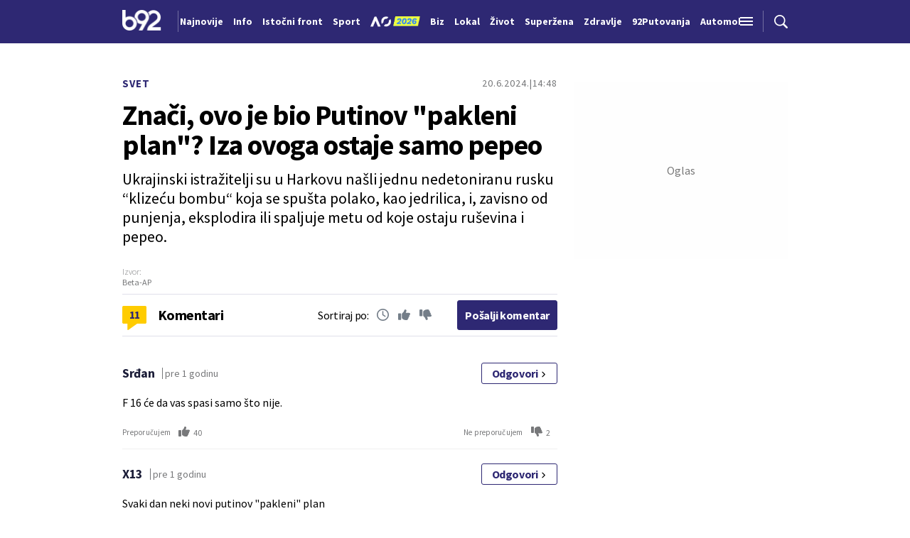

--- FILE ---
content_type: text/html; charset=UTF-8
request_url: https://www.b92.net/ajax/get_comments?article_id=32900&order=time
body_size: 2075
content:
<article class="single-comment">
    <div class="single-comment-data">
        <h5 class="comment-author">Srđan</h5>
        <p class="comment-time">pre 1 godinu</p>
        <a href="#" class="btn transparent-btn button-reply" data-comment-id="533494">
            Odgovori
            <span class="icon">
                <svg width='10' height="9">
                    <use xlink:href="/files/b92/fontawesome/solid.svg#chevron-right"></use>
                </svg>
            </span>
        </a>
    </div>
    <p class="reply-to">@</p>
    <div class="comment-content">
        <p>
            F 16 će da vas spasi samo što nije.
        </p>
    </div>
    <div class="comment-actions">
        <a class="button-vote" data-vote-type="plus" data-count="40" data-comment-id="533494">
            <span class="vote-text">Preporučujem</span>
            <span class="symbol">
                <svg width='16' height="16">
                    <use xlink:href="/files/b92/fontawesome/solid.svg#thumbs-up"></use>
                </svg>
            </span>
            <span class="number-of-votes">40</span>
        </a>
        <a class="button-vote" data-vote-type="minus" data-count="2" data-comment-id="533494">
            <span class="vote-text">Ne preporučujem</span>
            <span class="symbol">
                <svg width='16' height="16">
                    <use xlink:href="/files/b92/fontawesome/solid.svg#thumbs-down"></use>
                </svg>
            </span>
            <span class="number-of-votes">2</span>
        </a>
    </div>
    <div class="single-comment-reply-form" id="comment-form-533494" data-comment-id="533494">

    </div>
    </article>
                <article class="single-comment">
    <div class="single-comment-data">
        <h5 class="comment-author">X13</h5>
        <p class="comment-time">pre 1 godinu</p>
        <a href="#" class="btn transparent-btn button-reply" data-comment-id="526353">
            Odgovori
            <span class="icon">
                <svg width='10' height="9">
                    <use xlink:href="/files/b92/fontawesome/solid.svg#chevron-right"></use>
                </svg>
            </span>
        </a>
    </div>
    <p class="reply-to">@</p>
    <div class="comment-content">
        <p>
            Svaki dan neki novi putinov &quot;pakleni&quot; plan
        </p>
    </div>
    <div class="comment-actions">
        <a class="button-vote" data-vote-type="plus" data-count="103" data-comment-id="526353">
            <span class="vote-text">Preporučujem</span>
            <span class="symbol">
                <svg width='16' height="16">
                    <use xlink:href="/files/b92/fontawesome/solid.svg#thumbs-up"></use>
                </svg>
            </span>
            <span class="number-of-votes">103</span>
        </a>
        <a class="button-vote" data-vote-type="minus" data-count="12" data-comment-id="526353">
            <span class="vote-text">Ne preporučujem</span>
            <span class="symbol">
                <svg width='16' height="16">
                    <use xlink:href="/files/b92/fontawesome/solid.svg#thumbs-down"></use>
                </svg>
            </span>
            <span class="number-of-votes">12</span>
        </a>
    </div>
    <div class="single-comment-reply-form" id="comment-form-526353" data-comment-id="526353">

    </div>
    </article>
                <article class="single-comment">
    <div class="single-comment-data">
        <h5 class="comment-author">DRNDOJE</h5>
        <p class="comment-time">pre 1 godinu</p>
        <a href="#" class="btn transparent-btn button-reply" data-comment-id="525222">
            Odgovori
            <span class="icon">
                <svg width='10' height="9">
                    <use xlink:href="/files/b92/fontawesome/solid.svg#chevron-right"></use>
                </svg>
            </span>
        </a>
    </div>
    <p class="reply-to">@</p>
    <div class="comment-content">
        <p>
            Значи, да није клизећих бомби Зеленски би се одмарао у Владивостоку
        </p>
    </div>
    <div class="comment-actions">
        <a class="button-vote" data-vote-type="plus" data-count="113" data-comment-id="525222">
            <span class="vote-text">Preporučujem</span>
            <span class="symbol">
                <svg width='16' height="16">
                    <use xlink:href="/files/b92/fontawesome/solid.svg#thumbs-up"></use>
                </svg>
            </span>
            <span class="number-of-votes">113</span>
        </a>
        <a class="button-vote" data-vote-type="minus" data-count="21" data-comment-id="525222">
            <span class="vote-text">Ne preporučujem</span>
            <span class="symbol">
                <svg width='16' height="16">
                    <use xlink:href="/files/b92/fontawesome/solid.svg#thumbs-down"></use>
                </svg>
            </span>
            <span class="number-of-votes">21</span>
        </a>
    </div>
    <div class="single-comment-reply-form" id="comment-form-525222" data-comment-id="525222">

    </div>
    </article>
                <article class="single-comment">
    <div class="single-comment-data">
        <h5 class="comment-author">juhu</h5>
        <p class="comment-time">pre 1 godinu</p>
        <a href="#" class="btn transparent-btn button-reply" data-comment-id="524165">
            Odgovori
            <span class="icon">
                <svg width='10' height="9">
                    <use xlink:href="/files/b92/fontawesome/solid.svg#chevron-right"></use>
                </svg>
            </span>
        </a>
    </div>
    <p class="reply-to">@</p>
    <div class="comment-content">
        <p>
            Ono što je interesantno u ovoj vesti je da su Rusi uspešno blokirali GPS sisteme američkog naoružanja, a za ove ruske bombe ako ne objave ko ih snabdeva elektronikom slobodno možemo smatrati da je proizvode sami tako da bolje da objave nekog dobavljača makar i nasumice nego da se ta tema više i ne pomene kao i ova do sada za blokadu GPS sistema.
        </p>
    </div>
    <div class="comment-actions">
        <a class="button-vote" data-vote-type="plus" data-count="71" data-comment-id="524165">
            <span class="vote-text">Preporučujem</span>
            <span class="symbol">
                <svg width='16' height="16">
                    <use xlink:href="/files/b92/fontawesome/solid.svg#thumbs-up"></use>
                </svg>
            </span>
            <span class="number-of-votes">71</span>
        </a>
        <a class="button-vote" data-vote-type="minus" data-count="46" data-comment-id="524165">
            <span class="vote-text">Ne preporučujem</span>
            <span class="symbol">
                <svg width='16' height="16">
                    <use xlink:href="/files/b92/fontawesome/solid.svg#thumbs-down"></use>
                </svg>
            </span>
            <span class="number-of-votes">46</span>
        </a>
    </div>
    <div class="single-comment-reply-form" id="comment-form-524165" data-comment-id="524165">

    </div>
                        <article class="single-comment">
    <div class="single-comment-data">
        <h5 class="comment-author">Luka</h5>
        <p class="comment-time">pre 1 godinu</p>
        <a href="#" class="btn transparent-btn button-reply" data-comment-id="524660">
            Odgovori
            <span class="icon">
                <svg width='10' height="9">
                    <use xlink:href="/files/b92/fontawesome/solid.svg#chevron-right"></use>
                </svg>
            </span>
        </a>
    </div>
    <p class="reply-to">@juhu</p>
    <div class="comment-content">
        <p>
            Blokada GPS sistema? A HIMARS i ATACMS gadjaju i pogadjaju. I ukrajinska artiljerija čiji je deo zrna GPS vodjen.
        </p>
    </div>
    <div class="comment-actions">
        <a class="button-vote" data-vote-type="plus" data-count="58" data-comment-id="524660">
            <span class="vote-text">Preporučujem</span>
            <span class="symbol">
                <svg width='16' height="16">
                    <use xlink:href="/files/b92/fontawesome/solid.svg#thumbs-up"></use>
                </svg>
            </span>
            <span class="number-of-votes">58</span>
        </a>
        <a class="button-vote" data-vote-type="minus" data-count="95" data-comment-id="524660">
            <span class="vote-text">Ne preporučujem</span>
            <span class="symbol">
                <svg width='16' height="16">
                    <use xlink:href="/files/b92/fontawesome/solid.svg#thumbs-down"></use>
                </svg>
            </span>
            <span class="number-of-votes">95</span>
        </a>
    </div>
    <div class="single-comment-reply-form" id="comment-form-524660" data-comment-id="524660">

    </div>
                        <article class="single-comment">
    <div class="single-comment-data">
        <h5 class="comment-author">Skaska</h5>
        <p class="comment-time">pre 1 godinu</p>
        <a href="#" class="btn transparent-btn button-reply" data-comment-id="526490">
            Odgovori
            <span class="icon">
                <svg width='10' height="9">
                    <use xlink:href="/files/b92/fontawesome/solid.svg#chevron-right"></use>
                </svg>
            </span>
        </a>
    </div>
    <p class="reply-to">@Luka</p>
    <div class="comment-content">
        <p>
            I Strom Shadow rakete kojima je nekoliko puta pogodjen Sevastopolj su GPS vodjene.
        </p>
    </div>
    <div class="comment-actions">
        <a class="button-vote" data-vote-type="plus" data-count="36" data-comment-id="526490">
            <span class="vote-text">Preporučujem</span>
            <span class="symbol">
                <svg width='16' height="16">
                    <use xlink:href="/files/b92/fontawesome/solid.svg#thumbs-up"></use>
                </svg>
            </span>
            <span class="number-of-votes">36</span>
        </a>
        <a class="button-vote" data-vote-type="minus" data-count="21" data-comment-id="526490">
            <span class="vote-text">Ne preporučujem</span>
            <span class="symbol">
                <svg width='16' height="16">
                    <use xlink:href="/files/b92/fontawesome/solid.svg#thumbs-down"></use>
                </svg>
            </span>
            <span class="number-of-votes">21</span>
        </a>
    </div>
    <div class="single-comment-reply-form" id="comment-form-526490" data-comment-id="526490">

    </div>
    </article>
                    <article class="single-comment">
    <div class="single-comment-data">
        <h5 class="comment-author">Miloš</h5>
        <p class="comment-time">pre 1 godinu</p>
        <a href="#" class="btn transparent-btn button-reply" data-comment-id="531056">
            Odgovori
            <span class="icon">
                <svg width='10' height="9">
                    <use xlink:href="/files/b92/fontawesome/solid.svg#chevron-right"></use>
                </svg>
            </span>
        </a>
    </div>
    <p class="reply-to">@Luka</p>
    <div class="comment-content">
        <p>
            Zapadni stručnjaci često govore kako Rusi uspevaju da blokiraju GPS signal, ali eto vi svi znate bolje. Da, uspevaju da pogode sa HIMARS i ATACAMS Ukrajinci, ali često i poprilično promaše, što se može videti na brojnim snimcima.
        </p>
    </div>
    <div class="comment-actions">
        <a class="button-vote" data-vote-type="plus" data-count="23" data-comment-id="531056">
            <span class="vote-text">Preporučujem</span>
            <span class="symbol">
                <svg width='16' height="16">
                    <use xlink:href="/files/b92/fontawesome/solid.svg#thumbs-up"></use>
                </svg>
            </span>
            <span class="number-of-votes">23</span>
        </a>
        <a class="button-vote" data-vote-type="minus" data-count="6" data-comment-id="531056">
            <span class="vote-text">Ne preporučujem</span>
            <span class="symbol">
                <svg width='16' height="16">
                    <use xlink:href="/files/b92/fontawesome/solid.svg#thumbs-down"></use>
                </svg>
            </span>
            <span class="number-of-votes">6</span>
        </a>
    </div>
    <div class="single-comment-reply-form" id="comment-form-531056" data-comment-id="531056">

    </div>
    </article>
                    <article class="single-comment">
    <div class="single-comment-data">
        <h5 class="comment-author">MIKI</h5>
        <p class="comment-time">pre 1 godinu</p>
        <a href="#" class="btn transparent-btn button-reply" data-comment-id="546972">
            Odgovori
            <span class="icon">
                <svg width='10' height="9">
                    <use xlink:href="/files/b92/fontawesome/solid.svg#chevron-right"></use>
                </svg>
            </span>
        </a>
    </div>
    <p class="reply-to">@Luka</p>
    <div class="comment-content">
        <p>
            Pogodili plažu u Sevastopolju i pobili i ranili nedužne ljude medju njima idecu.
        </p>
    </div>
    <div class="comment-actions">
        <a class="button-vote" data-vote-type="plus" data-count="2" data-comment-id="546972">
            <span class="vote-text">Preporučujem</span>
            <span class="symbol">
                <svg width='16' height="16">
                    <use xlink:href="/files/b92/fontawesome/solid.svg#thumbs-up"></use>
                </svg>
            </span>
            <span class="number-of-votes">2</span>
        </a>
        <a class="button-vote" data-vote-type="minus" data-count="0" data-comment-id="546972">
            <span class="vote-text">Ne preporučujem</span>
            <span class="symbol">
                <svg width='16' height="16">
                    <use xlink:href="/files/b92/fontawesome/solid.svg#thumbs-down"></use>
                </svg>
            </span>
            <span class="number-of-votes">0</span>
        </a>
    </div>
    <div class="single-comment-reply-form" id="comment-form-546972" data-comment-id="546972">

    </div>
    </article>
        
    </article>
        
    </article>
                <article class="single-comment">
    <div class="single-comment-data">
        <h5 class="comment-author">Al</h5>
        <p class="comment-time">pre 1 godinu</p>
        <a href="#" class="btn transparent-btn button-reply" data-comment-id="524102">
            Odgovori
            <span class="icon">
                <svg width='10' height="9">
                    <use xlink:href="/files/b92/fontawesome/solid.svg#chevron-right"></use>
                </svg>
            </span>
        </a>
    </div>
    <p class="reply-to">@</p>
    <div class="comment-content">
        <p>
            U pepelu su ruske rafinerije, fabrike i oružje.
        </p>
    </div>
    <div class="comment-actions">
        <a class="button-vote" data-vote-type="plus" data-count="63" data-comment-id="524102">
            <span class="vote-text">Preporučujem</span>
            <span class="symbol">
                <svg width='16' height="16">
                    <use xlink:href="/files/b92/fontawesome/solid.svg#thumbs-up"></use>
                </svg>
            </span>
            <span class="number-of-votes">63</span>
        </a>
        <a class="button-vote" data-vote-type="minus" data-count="126" data-comment-id="524102">
            <span class="vote-text">Ne preporučujem</span>
            <span class="symbol">
                <svg width='16' height="16">
                    <use xlink:href="/files/b92/fontawesome/solid.svg#thumbs-down"></use>
                </svg>
            </span>
            <span class="number-of-votes">126</span>
        </a>
    </div>
    <div class="single-comment-reply-form" id="comment-form-524102" data-comment-id="524102">

    </div>
                        <article class="single-comment">
    <div class="single-comment-data">
        <h5 class="comment-author">VuJo</h5>
        <p class="comment-time">pre 1 godinu</p>
        <a href="#" class="btn transparent-btn button-reply" data-comment-id="526740">
            Odgovori
            <span class="icon">
                <svg width='10' height="9">
                    <use xlink:href="/files/b92/fontawesome/solid.svg#chevron-right"></use>
                </svg>
            </span>
        </a>
    </div>
    <p class="reply-to">@Al</p>
    <div class="comment-content">
        <p>
            Aha, šta bi bilo-kad bi bilo...
        </p>
    </div>
    <div class="comment-actions">
        <a class="button-vote" data-vote-type="plus" data-count="54" data-comment-id="526740">
            <span class="vote-text">Preporučujem</span>
            <span class="symbol">
                <svg width='16' height="16">
                    <use xlink:href="/files/b92/fontawesome/solid.svg#thumbs-up"></use>
                </svg>
            </span>
            <span class="number-of-votes">54</span>
        </a>
        <a class="button-vote" data-vote-type="minus" data-count="21" data-comment-id="526740">
            <span class="vote-text">Ne preporučujem</span>
            <span class="symbol">
                <svg width='16' height="16">
                    <use xlink:href="/files/b92/fontawesome/solid.svg#thumbs-down"></use>
                </svg>
            </span>
            <span class="number-of-votes">21</span>
        </a>
    </div>
    <div class="single-comment-reply-form" id="comment-form-526740" data-comment-id="526740">

    </div>
    </article>
        
    </article>
                <article class="single-comment">
    <div class="single-comment-data">
        <h5 class="comment-author">Shio Migadjuro</h5>
        <p class="comment-time">pre 1 godinu</p>
        <a href="#" class="btn transparent-btn button-reply" data-comment-id="523781">
            Odgovori
            <span class="icon">
                <svg width='10' height="9">
                    <use xlink:href="/files/b92/fontawesome/solid.svg#chevron-right"></use>
                </svg>
            </span>
        </a>
    </div>
    <p class="reply-to">@</p>
    <div class="comment-content">
        <p>
            Iz rubrike nije se desilo
        </p>
    </div>
    <div class="comment-actions">
        <a class="button-vote" data-vote-type="plus" data-count="81" data-comment-id="523781">
            <span class="vote-text">Preporučujem</span>
            <span class="symbol">
                <svg width='16' height="16">
                    <use xlink:href="/files/b92/fontawesome/solid.svg#thumbs-up"></use>
                </svg>
            </span>
            <span class="number-of-votes">81</span>
        </a>
        <a class="button-vote" data-vote-type="minus" data-count="28" data-comment-id="523781">
            <span class="vote-text">Ne preporučujem</span>
            <span class="symbol">
                <svg width='16' height="16">
                    <use xlink:href="/files/b92/fontawesome/solid.svg#thumbs-down"></use>
                </svg>
            </span>
            <span class="number-of-votes">28</span>
        </a>
    </div>
    <div class="single-comment-reply-form" id="comment-form-523781" data-comment-id="523781">

    </div>
    </article>
    